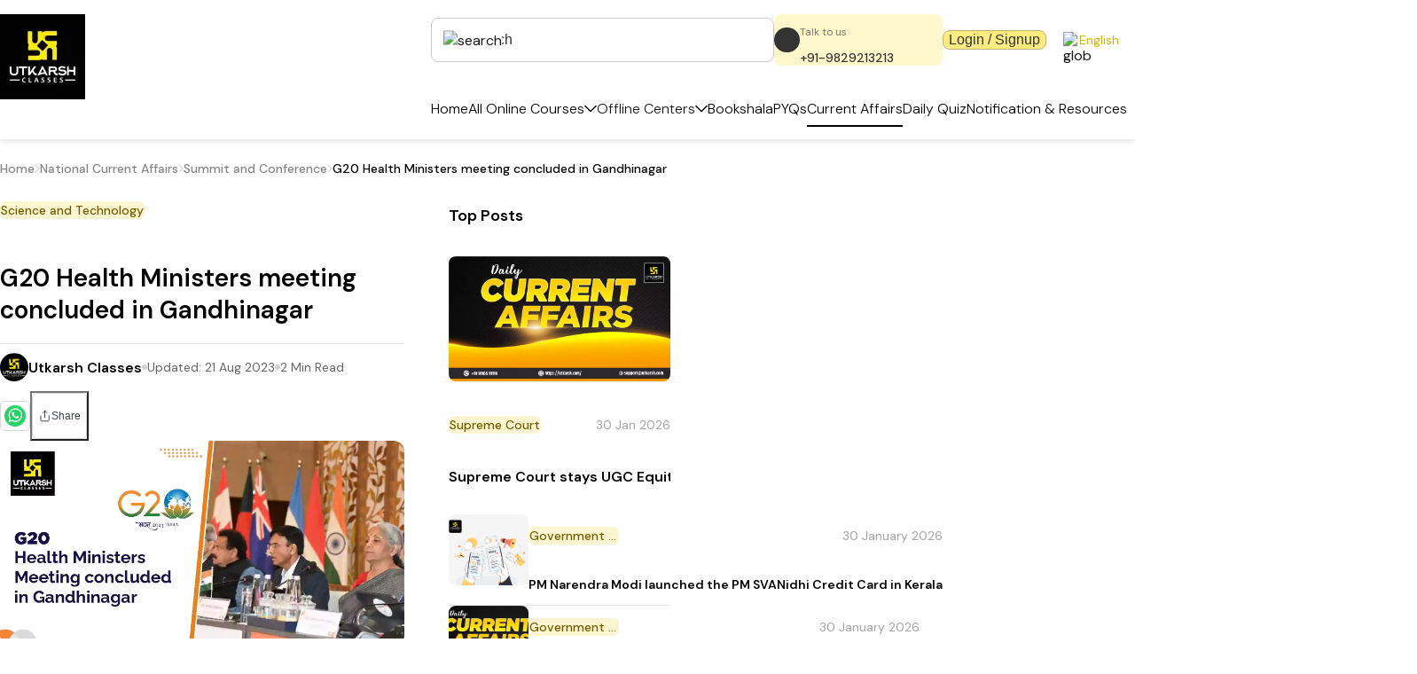

--- FILE ---
content_type: application/javascript; charset=UTF-8
request_url: https://utkarsh.com/_next/static/chunks/0cd612d1898b495f.js
body_size: 10401
content:
(globalThis.TURBOPACK||(globalThis.TURBOPACK=[])).push(["object"==typeof document?document.currentScript:void 0,6368,61849,e=>{"use strict";e.i(47167);var t,r=Symbol.for("immer-nothing"),n=Symbol.for("immer-draftable"),o=Symbol.for("immer-state");function i(e){throw Error(`[Immer] minified error nr: ${e}. Full error at: https://bit.ly/3cXEKWf`)}var a=Object.getPrototypeOf;function u(e){return!!e&&!!e[o]}function c(e){return!!e&&(s(e)||Array.isArray(e)||!!e[n]||!!e.constructor?.[n]||g(e)||b(e))}var l=Object.prototype.constructor.toString();function s(e){if(!e||"object"!=typeof e)return!1;let t=a(e);if(null===t)return!0;let r=Object.hasOwnProperty.call(t,"constructor")&&t.constructor;return r===Object||"function"==typeof r&&Function.toString.call(r)===l}function f(e){return u(e)||i(15,e),e[o].base_}function p(e,t){0===d(e)?Reflect.ownKeys(e).forEach(r=>{t(r,e[r],e)}):e.forEach((r,n)=>t(n,r,e))}function d(e){let t=e[o];return t?t.type_:Array.isArray(e)?1:g(e)?2:3*!!b(e)}function h(e,t){return 2===d(e)?e.has(t):Object.prototype.hasOwnProperty.call(e,t)}function y(e,t){return 2===d(e)?e.get(t):e[t]}function _(e,t,r){let n=d(e);2===n?e.set(t,r):3===n?e.add(r):e[t]=r}function g(e){return e instanceof Map}function b(e){return e instanceof Set}function m(e){return e.copy_||e.base_}function w(e,t){if(g(e))return new Map(e);if(b(e))return new Set(e);if(Array.isArray(e))return Array.prototype.slice.call(e);let r=s(e);if(!0!==t&&("class_only"!==t||r)){let t=a(e);return null!==t&&r?{...e}:Object.assign(Object.create(t),e)}{let t=Object.getOwnPropertyDescriptors(e);delete t[o];let r=Reflect.ownKeys(t);for(let n=0;n<r.length;n++){let o=r[n],i=t[o];!1===i.writable&&(i.writable=!0,i.configurable=!0),(i.get||i.set)&&(t[o]={configurable:!0,writable:!0,enumerable:i.enumerable,value:e[o]})}return Object.create(a(e),t)}}function v(e,t=!1){return O(e)||u(e)||!c(e)||(d(e)>1&&(e.set=e.add=e.clear=e.delete=E),Object.freeze(e),t&&Object.entries(e).forEach(([e,t])=>v(t,!0))),e}function E(){i(2)}function O(e){return Object.isFrozen(e)}var j={};function P(e){let t=j[e];return t||i(0,e),t}function S(e,t){t&&(P("Patches"),e.patches_=[],e.inversePatches_=[],e.patchListener_=t)}function A(e){T(e),e.drafts_.forEach(C),e.drafts_=null}function T(e){e===t&&(t=e.parent_)}function R(e){return t={drafts_:[],parent_:t,immer_:e,canAutoFreeze_:!0,unfinalizedDrafts_:0}}function C(e){let t=e[o];0===t.type_||1===t.type_?t.revoke_():t.revoked_=!0}function D(e,t){t.unfinalizedDrafts_=t.drafts_.length;let n=t.drafts_[0];return void 0!==e&&e!==n?(n[o].modified_&&(A(t),i(4)),c(e)&&(e=k(t,e),t.parent_||M(t,e)),t.patches_&&P("Patches").generateReplacementPatches_(n[o].base_,e,t.patches_,t.inversePatches_)):e=k(t,n,[]),A(t),t.patches_&&t.patchListener_(t.patches_,t.inversePatches_),e!==r?e:void 0}function k(e,t,r){if(O(t))return t;let n=t[o];if(!n)return p(t,(o,i)=>x(e,n,t,o,i,r)),t;if(n.scope_!==e)return t;if(!n.modified_)return M(e,n.base_,!0),n.base_;if(!n.finalized_){n.finalized_=!0,n.scope_.unfinalizedDrafts_--;let t=n.copy_,o=t,i=!1;3===n.type_&&(o=new Set(t),t.clear(),i=!0),p(o,(o,a)=>x(e,n,t,o,a,r,i)),M(e,t,!1),r&&e.patches_&&P("Patches").generatePatches_(n,r,e.patches_,e.inversePatches_)}return n.copy_}function x(e,t,r,n,o,i,a){if(u(o)){let a=k(e,o,i&&t&&3!==t.type_&&!h(t.assigned_,n)?i.concat(n):void 0);if(_(r,n,a),!u(a))return;e.canAutoFreeze_=!1}else a&&r.add(o);if(c(o)&&!O(o)){if(!e.immer_.autoFreeze_&&e.unfinalizedDrafts_<1)return;k(e,o),(!t||!t.scope_.parent_)&&"symbol"!=typeof n&&Object.prototype.propertyIsEnumerable.call(r,n)&&M(e,o)}}function M(e,t,r=!1){!e.parent_&&e.immer_.autoFreeze_&&e.canAutoFreeze_&&v(t,r)}var N={get(e,t){if(t===o)return e;let r=m(e);if(!h(r,t)){var n;let o;return n=e,(o=W(r,t))?"value"in o?o.value:o.get?.call(n.draft_):void 0}let i=r[t];return e.finalized_||!c(i)?i:i===I(e.base_,t)?($(e),e.copy_[t]=K(i,e)):i},has:(e,t)=>t in m(e),ownKeys:e=>Reflect.ownKeys(m(e)),set(e,t,r){let n=W(m(e),t);if(n?.set)return n.set.call(e.draft_,r),!0;if(!e.modified_){let n=I(m(e),t),i=n?.[o];if(i&&i.base_===r)return e.copy_[t]=r,e.assigned_[t]=!1,!0;if((r===n?0!==r||1/r==1/n:r!=r&&n!=n)&&(void 0!==r||h(e.base_,t)))return!0;$(e),F(e)}return!!(e.copy_[t]===r&&(void 0!==r||t in e.copy_)||Number.isNaN(r)&&Number.isNaN(e.copy_[t]))||(e.copy_[t]=r,e.assigned_[t]=!0,!0)},deleteProperty:(e,t)=>(void 0!==I(e.base_,t)||t in e.base_?(e.assigned_[t]=!1,$(e),F(e)):delete e.assigned_[t],e.copy_&&delete e.copy_[t],!0),getOwnPropertyDescriptor(e,t){let r=m(e),n=Reflect.getOwnPropertyDescriptor(r,t);return n?{writable:!0,configurable:1!==e.type_||"length"!==t,enumerable:n.enumerable,value:r[t]}:n},defineProperty(){i(11)},getPrototypeOf:e=>a(e.base_),setPrototypeOf(){i(12)}},z={};function I(e,t){let r=e[o];return(r?m(r):e)[t]}function W(e,t){if(!(t in e))return;let r=a(e);for(;r;){let e=Object.getOwnPropertyDescriptor(r,t);if(e)return e;r=a(r)}}function F(e){!e.modified_&&(e.modified_=!0,e.parent_&&F(e.parent_))}function $(e){e.copy_||(e.copy_=w(e.base_,e.scope_.immer_.useStrictShallowCopy_))}function K(e,r){let n=g(e)?P("MapSet").proxyMap_(e,r):b(e)?P("MapSet").proxySet_(e,r):function(e,r){let n=Array.isArray(e),o={type_:+!!n,scope_:r?r.scope_:t,modified_:!1,finalized_:!1,assigned_:{},parent_:r,base_:e,draft_:null,copy_:null,revoke_:null,isManual_:!1},i=o,a=N;n&&(i=[o],a=z);let{revoke:u,proxy:c}=Proxy.revocable(i,a);return o.draft_=c,o.revoke_=u,c}(e,r);return(r?r.scope_:t).drafts_.push(n),n}function U(e){return u(e)||i(10,e),function e(t){let r;if(!c(t)||O(t))return t;let n=t[o];if(n){if(!n.modified_)return n.base_;n.finalized_=!0,r=w(t,n.scope_.immer_.useStrictShallowCopy_)}else r=w(t,!0);return p(r,(t,n)=>{_(r,t,e(n))}),n&&(n.finalized_=!1),r}(e)}function L(){let e="replace",t="remove";function o(e){if(!c(e))return e;if(Array.isArray(e))return e.map(o);if(g(e))return new Map(Array.from(e.entries()).map(([e,t])=>[e,o(t)]));if(b(e))return new Set(Array.from(e).map(o));let t=Object.create(a(e));for(let r in e)t[r]=o(e[r]);return h(e,n)&&(t[n]=e[n]),t}function l(e){return u(e)?o(e):e}j.Patches||(j.Patches={applyPatches_:function(r,n){return n.forEach(n=>{let{path:a,op:u}=n,c=r;for(let e=0;e<a.length-1;e++){let t=d(c),r=a[e];"string"!=typeof r&&"number"!=typeof r&&(r=""+r),(0===t||1===t)&&("__proto__"===r||"constructor"===r)&&i(19),"function"==typeof c&&"prototype"===r&&i(19),"object"!=typeof(c=y(c,r))&&i(18,a.join("/"))}let l=d(c),s=o(n.value),f=a[a.length-1];switch(u){case e:switch(l){case 2:return c.set(f,s);case 3:i(16);default:return c[f]=s}case"add":switch(l){case 1:return"-"===f?c.push(s):c.splice(f,0,s);case 2:return c.set(f,s);case 3:return c.add(s);default:return c[f]=s}case t:switch(l){case 1:return c.splice(f,1);case 2:return c.delete(f);case 3:return c.delete(n.value);default:return delete c[f]}default:i(17,u)}}),r},generatePatches_:function(r,n,o,i){switch(r.type_){case 0:case 2:return function(r,n,o,i){let{base_:a,copy_:u}=r;p(r.assigned_,(r,c)=>{let s=y(a,r),f=y(u,r),p=c?h(a,r)?e:"add":t;if(s===f&&p===e)return;let d=n.concat(r);o.push(p===t?{op:p,path:d}:{op:p,path:d,value:f}),i.push("add"===p?{op:t,path:d}:p===t?{op:"add",path:d,value:l(s)}:{op:e,path:d,value:l(s)})})}(r,n,o,i);case 1:return function(r,n,o,i){let{base_:a,assigned_:u}=r,c=r.copy_;c.length<a.length&&([a,c]=[c,a],[o,i]=[i,o]);for(let t=0;t<a.length;t++)if(u[t]&&c[t]!==a[t]){let r=n.concat([t]);o.push({op:e,path:r,value:l(c[t])}),i.push({op:e,path:r,value:l(a[t])})}for(let e=a.length;e<c.length;e++){let t=n.concat([e]);o.push({op:"add",path:t,value:l(c[e])})}for(let e=c.length-1;a.length<=e;--e){let r=n.concat([e]);i.push({op:t,path:r})}}(r,n,o,i);case 3:return function(e,r,n,o){let{base_:i,copy_:a}=e,u=0;i.forEach(e=>{if(!a.has(e)){let i=r.concat([u]);n.push({op:t,path:i,value:e}),o.unshift({op:"add",path:i,value:e})}u++}),u=0,a.forEach(e=>{if(!i.has(e)){let i=r.concat([u]);n.push({op:"add",path:i,value:e}),o.unshift({op:t,path:i,value:e})}u++})}(r,n,o,i)}},generateReplacementPatches_:function(t,n,o,i){o.push({op:e,path:[],value:n===r?void 0:n}),i.push({op:e,path:[],value:t})}})}p(N,(e,t)=>{z[e]=function(){return arguments[0]=arguments[0][0],t.apply(this,arguments)}}),z.deleteProperty=function(e,t){return z.set.call(this,e,t,void 0)},z.set=function(e,t,r){return N.set.call(this,e[0],t,r,e[0])};var q=new class{constructor(e){this.autoFreeze_=!0,this.useStrictShallowCopy_=!1,this.produce=(e,t,n)=>{let o;if("function"==typeof e&&"function"!=typeof t){let r=t;t=e;let n=this;return function(e=r,...o){return n.produce(e,e=>t.call(this,e,...o))}}if("function"!=typeof t&&i(6),void 0!==n&&"function"!=typeof n&&i(7),c(e)){let r=R(this),i=K(e,void 0),a=!0;try{o=t(i),a=!1}finally{a?A(r):T(r)}return S(r,n),D(o,r)}if(e&&"object"==typeof e)i(1,e);else{if(void 0===(o=t(e))&&(o=e),o===r&&(o=void 0),this.autoFreeze_&&v(o,!0),n){let t=[],r=[];P("Patches").generateReplacementPatches_(e,o,t,r),n(t,r)}return o}},this.produceWithPatches=(e,t)=>{let r,n;return"function"==typeof e?(t,...r)=>this.produceWithPatches(t,t=>e(t,...r)):[this.produce(e,t,(e,t)=>{r=e,n=t}),r,n]},"boolean"==typeof e?.autoFreeze&&this.setAutoFreeze(e.autoFreeze),"boolean"==typeof e?.useStrictShallowCopy&&this.setUseStrictShallowCopy(e.useStrictShallowCopy)}createDraft(e){c(e)||i(8),u(e)&&(e=U(e));let t=R(this),r=K(e,void 0);return r[o].isManual_=!0,T(t),r}finishDraft(e,t){let r=e&&e[o];r&&r.isManual_||i(9);let{scope_:n}=r;return S(n,t),D(void 0,n)}setAutoFreeze(e){this.autoFreeze_=e}setUseStrictShallowCopy(e){this.useStrictShallowCopy_=e}applyPatches(e,t){let r;for(r=t.length-1;r>=0;r--){let n=t[r];if(0===n.path.length&&"replace"===n.op){e=n.value;break}}r>-1&&(t=t.slice(r+1));let n=P("Patches").applyPatches_;return u(e)?n(e,t):this.produce(e,e=>n(e,t))}},V=q.produce,X=q.produceWithPatches.bind(q);q.setAutoFreeze.bind(q),q.setUseStrictShallowCopy.bind(q);var B=q.applyPatches.bind(q);q.createDraft.bind(q),q.finishDraft.bind(q),e.s(["applyPatches",()=>B,"current",()=>U,"enablePatches",()=>L,"freeze",()=>v,"isDraft",()=>u,"isDraftable",()=>c,"original",()=>f,"produce",()=>V,"produceWithPatches",()=>X],6368);var G=Symbol("NOT_FOUND"),H=e=>Array.isArray(e)?e:[e],J=0,Q=class{revision=J;_value;_lastValue;_isEqual=Y;constructor(e,t=Y){this._value=this._lastValue=e,this._isEqual=t}get value(){return this._value}set value(e){this.value!==e&&(this._value=e,this.revision=++J)}};function Y(e,t){return e===t}function Z(e){return e instanceof Q||console.warn("Not a valid cell! ",e),e.value}var ee=(e,t)=>!1;function et(){return function(e,t=Y){return new Q(null,t)}(0,ee)}var er=e=>{let t=e.collectionTag;null===t&&(t=e.collectionTag=et()),Z(t)};Symbol();var en=0,eo=Object.getPrototypeOf({}),ei=class{constructor(e){this.value=e,this.value=e,this.tag.value=e}proxy=new Proxy(this,ea);tag=et();tags={};children={};collectionTag=null;id=en++},ea={get:(e,t)=>(function(){let{value:r}=e,n=Reflect.get(r,t);if("symbol"==typeof t||t in eo)return n;if("object"==typeof n&&null!==n){var o;let r=e.children[t];return void 0===r&&(r=e.children[t]=Array.isArray(o=n)?new eu(o):new ei(o)),r.tag&&Z(r.tag),r.proxy}{let r=e.tags[t];return void 0===r&&((r=e.tags[t]=et()).value=n),Z(r),n}})(),ownKeys:e=>(er(e),Reflect.ownKeys(e.value)),getOwnPropertyDescriptor:(e,t)=>Reflect.getOwnPropertyDescriptor(e.value,t),has:(e,t)=>Reflect.has(e.value,t)},eu=class{constructor(e){this.value=e,this.value=e,this.tag.value=e}proxy=new Proxy([this],ec);tag=et();tags={};children={};collectionTag=null;id=en++},ec={get:([e],t)=>("length"===t&&er(e),ea.get(e,t)),ownKeys:([e])=>ea.ownKeys(e),getOwnPropertyDescriptor:([e],t)=>ea.getOwnPropertyDescriptor(e,t),has:([e],t)=>ea.has(e,t)},el=(e,t)=>e===t;function es(e,t){let r,{equalityCheck:n=el,maxSize:o=1,resultEqualityCheck:i}="object"==typeof t?t:{equalityCheck:t},a=function(e,t){if(null===e||null===t||e.length!==t.length)return!1;let{length:r}=e;for(let o=0;o<r;o++)if(!n(e[o],t[o]))return!1;return!0},u=0,c=o<=1?{get:e=>r&&a(r.key,e)?r.value:G,put(e,t){r={key:e,value:t}},getEntries:()=>r?[r]:[],clear(){r=void 0}}:function(e,t){let r=[];function n(e){let n=r.findIndex(r=>t(e,r.key));if(n>-1){let e=r[n];return n>0&&(r.splice(n,1),r.unshift(e)),e.value}return G}return{get:n,put:function(t,o){n(t)===G&&(r.unshift({key:t,value:o}),r.length>e&&r.pop())},getEntries:function(){return r},clear:function(){r=[]}}}(o,a);function l(){let t=c.get(arguments);if(t===G){if(t=e.apply(null,arguments),u++,i){let e=c.getEntries().find(e=>i(e.value,t));e&&(t=e.value,0!==u&&u--)}c.put(arguments,t)}return t}return l.clearCache=()=>{c.clear(),l.resetResultsCount()},l.resultsCount=()=>u,l.resetResultsCount=()=>{u=0},l}var ef="undefined"!=typeof WeakRef?WeakRef:class{constructor(e){this.value=e}deref(){return this.value}};function ep(){return{s:0,v:void 0,o:null,p:null}}function ed(e,t={}){let r,n=ep(),{resultEqualityCheck:o}=t,i=0;function a(){let t,a=n,{length:u}=arguments;for(let e=0;e<u;e++){let t=arguments[e];if("function"==typeof t||"object"==typeof t&&null!==t){let e=a.o;null===e&&(a.o=e=new WeakMap);let r=e.get(t);void 0===r?(a=ep(),e.set(t,a)):a=r}else{let e=a.p;null===e&&(a.p=e=new Map);let r=e.get(t);void 0===r?(a=ep(),e.set(t,a)):a=r}}let c=a;if(1===a.s)t=a.v;else if(t=e.apply(null,arguments),i++,o){let e=r?.deref?.()??r;null!=e&&o(e,t)&&(t=e,0!==i&&i--),r="object"==typeof t&&null!==t||"function"==typeof t?new ef(t):t}return c.s=1,c.v=t,t}return a.clearCache=()=>{n=ep(),a.resetResultsCount()},a.resultsCount=()=>i,a.resetResultsCount=()=>{i=0},a}function eh(e,...t){let r="function"==typeof e?{memoize:e,memoizeOptions:t}:e,n=(...e)=>{let t,n,o=0,i=0,a={},u=e.pop();"object"==typeof u&&(a=u,u=e.pop()),function(e,t=`expected a function, instead received ${typeof e}`){if("function"!=typeof e)throw TypeError(t)}(u,`createSelector expects an output function after the inputs, but received: [${typeof u}]`);let{memoize:c,memoizeOptions:l=[],argsMemoize:s=ed,argsMemoizeOptions:f=[],devModeChecks:p={}}={...r,...a},d=H(l),h=H(f),y=(!function(e,t="expected all items to be functions, instead received the following types: "){if(!e.every(e=>"function"==typeof e)){let r=e.map(e=>"function"==typeof e?`function ${e.name||"unnamed"}()`:typeof e).join(", ");throw TypeError(`${t}[${r}]`)}}(t=Array.isArray(e[0])?e[0]:e,"createSelector expects all input-selectors to be functions, but received the following types: "),t),_=c(function(){return o++,u.apply(null,arguments)},...d);return Object.assign(s(function(){i++;let e=function(e,t){let r=[],{length:n}=e;for(let o=0;o<n;o++)r.push(e[o].apply(null,t));return r}(y,arguments);return n=_.apply(null,e)},...h),{resultFunc:u,memoizedResultFunc:_,dependencies:y,dependencyRecomputations:()=>i,resetDependencyRecomputations:()=>{i=0},lastResult:()=>n,recomputations:()=>o,resetRecomputations:()=>{o=0},memoize:c,argsMemoize:s})};return Object.assign(n,{withTypes:()=>n}),n}var ey=eh(ed),e_=Object.assign((e,t=ey)=>{!function(e,t=`expected an object, instead received ${typeof e}`){if("object"!=typeof e)throw TypeError(t)}(e,`createStructuredSelector expects first argument to be an object where each property is a selector, instead received a ${typeof e}`);let r=Object.keys(e);return t(r.map(t=>e[t]),(...e)=>e.reduce((e,t,n)=>(e[r[n]]=t,e),{}))},{withTypes:()=>e_});e.s(["createSelector",()=>ey,"createSelectorCreator",()=>eh,"lruMemoize",()=>es,"weakMapMemoize",()=>ed],61849)},8158,e=>{"use strict";function t(e){return`Minified Redux error #${e}; visit https://redux.js.org/Errors?code=${e} for the full message or use the non-minified dev environment for full errors. `}var r="function"==typeof Symbol&&Symbol.observable||"@@observable",n=()=>Math.random().toString(36).substring(7).split("").join("."),o={INIT:`@@redux/INIT${n()}`,REPLACE:`@@redux/REPLACE${n()}`,PROBE_UNKNOWN_ACTION:()=>`@@redux/PROBE_UNKNOWN_ACTION${n()}`};function i(e){if("object"!=typeof e||null===e)return!1;let t=e;for(;null!==Object.getPrototypeOf(t);)t=Object.getPrototypeOf(t);return Object.getPrototypeOf(e)===t||null===Object.getPrototypeOf(e)}function a(e,n,u){if("function"!=typeof e)throw Error(t(2));if("function"==typeof n&&"function"==typeof u||"function"==typeof u&&"function"==typeof arguments[3])throw Error(t(0));if("function"==typeof n&&void 0===u&&(u=n,n=void 0),void 0!==u){if("function"!=typeof u)throw Error(t(1));return u(a)(e,n)}let c=e,l=n,s=new Map,f=s,p=0,d=!1;function h(){f===s&&(f=new Map,s.forEach((e,t)=>{f.set(t,e)}))}function y(){if(d)throw Error(t(3));return l}function _(e){if("function"!=typeof e)throw Error(t(4));if(d)throw Error(t(5));let r=!0;h();let n=p++;return f.set(n,e),function(){if(r){if(d)throw Error(t(6));r=!1,h(),f.delete(n),s=null}}}function g(e){if(!i(e))throw Error(t(7));if(void 0===e.type)throw Error(t(8));if("string"!=typeof e.type)throw Error(t(17));if(d)throw Error(t(9));try{d=!0,l=c(l,e)}finally{d=!1}return(s=f).forEach(e=>{e()}),e}return g({type:o.INIT}),{dispatch:g,subscribe:_,getState:y,replaceReducer:function(e){if("function"!=typeof e)throw Error(t(10));c=e,g({type:o.REPLACE})},[r]:function(){return{subscribe(e){if("object"!=typeof e||null===e)throw Error(t(11));function r(){e.next&&e.next(y())}return r(),{unsubscribe:_(r)}},[r](){return this}}}}}function u(e){let r,n=Object.keys(e),i={};for(let t=0;t<n.length;t++){let r=n[t];"function"==typeof e[r]&&(i[r]=e[r])}let a=Object.keys(i);try{Object.keys(i).forEach(e=>{let r=i[e];if(void 0===r(void 0,{type:o.INIT}))throw Error(t(12));if(void 0===r(void 0,{type:o.PROBE_UNKNOWN_ACTION()}))throw Error(t(13))})}catch(e){r=e}return function(e={},n){if(r)throw r;let o=!1,u={};for(let r=0;r<a.length;r++){let c=a[r],l=i[c],s=e[c],f=l(s,n);if(void 0===f)throw n&&n.type,Error(t(14));u[c]=f,o=o||f!==s}return(o=o||a.length!==Object.keys(e).length)?u:e}}function c(...e){return 0===e.length?e=>e:1===e.length?e[0]:e.reduce((e,t)=>(...r)=>e(t(...r)))}function l(...e){return r=>(n,o)=>{let i=r(n,o),a=()=>{throw Error(t(15))},u={getState:i.getState,dispatch:(e,...t)=>a(e,...t)};return a=c(...e.map(e=>e(u)))(i.dispatch),{...i,dispatch:a}}}function s(e){return i(e)&&"type"in e&&"string"==typeof e.type}e.s(["applyMiddleware",()=>l,"combineReducers",()=>u,"compose",()=>c,"createStore",()=>a,"isAction",()=>s,"isPlainObject",()=>i])},64645,e=>{"use strict";e.i(47167);var t,r=e.i(6368),n=e.i(61849),o=e.i(8158);function i(e){return({dispatch:t,getState:r})=>n=>o=>"function"==typeof o?o(t,r,e):n(o)}var a=i();n.weakMapMemoize;var u="undefined"!=typeof window&&window.__REDUX_DEVTOOLS_EXTENSION_COMPOSE__?window.__REDUX_DEVTOOLS_EXTENSION_COMPOSE__:function(){if(0!=arguments.length)return"object"==typeof arguments[0]?o.compose:o.compose.apply(null,arguments)};function c(e,t){function r(...n){if(t){let r=t(...n);if(!r)throw Error(F(0));return{type:e,payload:r.payload,..."meta"in r&&{meta:r.meta},..."error"in r&&{error:r.error}}}return{type:e,payload:n[0]}}return r.toString=()=>`${e}`,r.type=e,r.match=t=>(0,o.isAction)(t)&&t.type===e,r}"undefined"!=typeof window&&window.__REDUX_DEVTOOLS_EXTENSION__&&window.__REDUX_DEVTOOLS_EXTENSION__;var l=class e extends Array{constructor(...t){super(...t),Object.setPrototypeOf(this,e.prototype)}static get[Symbol.species](){return e}concat(...e){return super.concat.apply(this,e)}prepend(...t){return 1===t.length&&Array.isArray(t[0])?new e(...t[0].concat(this)):new e(...t.concat(this))}};function s(e){return(0,r.isDraftable)(e)?(0,r.produce)(e,()=>{}):e}function f(e,t,r){return e.has(t)?e.get(t):e.set(t,r(t)).get(t)}var p="RTK_autoBatch",d=()=>e=>({payload:e,meta:{[p]:!0}}),h=e=>t=>{setTimeout(t,e)};function y(e){let t,r,n,c=function(e){let{thunk:t=!0,immutableCheck:r=!0,serializableCheck:n=!0,actionCreatorCheck:o=!0}=e??{},u=new l;return t&&("boolean"==typeof t?u.push(a):u.push(i(t.extraArgument))),u},{reducer:s,middleware:f,devTools:d=!0,preloadedState:y,enhancers:_}=e||{};if("function"==typeof s)t=s;else if((0,o.isPlainObject)(s))t=(0,o.combineReducers)(s);else throw Error(F(1));r="function"==typeof f?f(c):c();let g=o.compose;d&&(g=u({trace:!1,..."object"==typeof d&&d}));let b=(n=(0,o.applyMiddleware)(...r),function(e){let{autoBatch:t=!0}=e??{},r=new l(n);return t&&r.push(((e={type:"raf"})=>t=>(...r)=>{let n=t(...r),o=!0,i=!1,a=!1,u=new Set,c="tick"===e.type?queueMicrotask:"raf"===e.type?"undefined"!=typeof window&&window.requestAnimationFrame?window.requestAnimationFrame:h(10):"callback"===e.type?e.queueNotification:h(e.timeout),l=()=>{a=!1,i&&(i=!1,u.forEach(e=>e()))};return Object.assign({},n,{subscribe(e){let t=n.subscribe(()=>o&&e());return u.add(e),()=>{t(),u.delete(e)}},dispatch(e){try{return(i=!(o=!e?.meta?.[p]))&&!a&&(a=!0,c(l)),n.dispatch(e)}finally{o=!0}}})})("object"==typeof t?t:void 0)),r}),m=g(..."function"==typeof _?_(b):b());return(0,o.createStore)(t,y,m)}function _(e){let t,r={},n=[],o={addCase(e,t){let n="string"==typeof e?e:e.type;if(!n)throw Error(F(28));if(n in r)throw Error(F(29));return r[n]=t,o},addMatcher:(e,t)=>(n.push({matcher:e,reducer:t}),o),addDefaultCase:e=>(t=e,o)};return e(o),[r,n,t]}var g=(e,t)=>e&&"function"==typeof e.match?e.match(t):e(t);function b(...e){return t=>e.some(e=>g(e,t))}function m(...e){return t=>e.every(e=>g(e,t))}function w(e,t){if(!e||!e.meta)return!1;let r="string"==typeof e.meta.requestId,n=t.indexOf(e.meta.requestStatus)>-1;return r&&n}function v(e){return"function"==typeof e[0]&&"pending"in e[0]&&"fulfilled"in e[0]&&"rejected"in e[0]}function E(...e){return 0===e.length?e=>w(e,["rejected"]):v(e)?b(...e.map(e=>e.rejected)):E()(e[0])}var O=(e=21)=>{let t="",r=e;for(;r--;)t+="ModuleSymbhasOwnPr-0123456789ABCDEFGHNRVfgctiUvz_KqYTJkLxpZXIjQW"[64*Math.random()|0];return t},j=["name","message","stack","code"],P=class{constructor(e,t){this.payload=e,this.meta=t}_type},S=class{constructor(e,t){this.payload=e,this.meta=t}_type},A="External signal was aborted",T=(()=>{function e(e,t,r){let n=c(e+"/fulfilled",(e,t,r,n)=>({payload:e,meta:{...n||{},arg:r,requestId:t,requestStatus:"fulfilled"}})),o=c(e+"/pending",(e,t,r)=>({payload:void 0,meta:{...r||{},arg:t,requestId:e,requestStatus:"pending"}})),i=c(e+"/rejected",(e,t,n,o,i)=>({payload:o,error:(r&&r.serializeError||(e=>{if("object"==typeof e&&null!==e){let t={};for(let r of j)"string"==typeof e[r]&&(t[r]=e[r]);return t}return{message:String(e)}}))(e||"Rejected"),meta:{...i||{},arg:n,requestId:t,rejectedWithValue:!!o,requestStatus:"rejected",aborted:e?.name==="AbortError",condition:e?.name==="ConditionError"}}));return Object.assign(function(e,{signal:a}={}){return(u,c,l)=>{let s,f,p=r?.idGenerator?r.idGenerator(e):O(),d=new AbortController;function h(e){f=e,d.abort()}a&&(a.aborted?h(A):a.addEventListener("abort",()=>h(A),{once:!0}));let y=async function(){let a;try{var y;let i=r?.condition?.(e,{getState:c,extra:l});if(y=i,null!==y&&"object"==typeof y&&"function"==typeof y.then&&(i=await i),!1===i||d.signal.aborted)throw{name:"ConditionError",message:"Aborted due to condition callback returning false."};let _=new Promise((e,t)=>{s=()=>{t({name:"AbortError",message:f||"Aborted"})},d.signal.addEventListener("abort",s)});u(o(p,e,r?.getPendingMeta?.({requestId:p,arg:e},{getState:c,extra:l}))),a=await Promise.race([_,Promise.resolve(t(e,{dispatch:u,getState:c,extra:l,requestId:p,signal:d.signal,abort:h,rejectWithValue:(e,t)=>new P(e,t),fulfillWithValue:(e,t)=>new S(e,t)})).then(t=>{if(t instanceof P)throw t;return t instanceof S?n(t.payload,p,e,t.meta):n(t,p,e)})])}catch(t){a=t instanceof P?i(null,p,e,t.payload,t.meta):i(t,p,e)}finally{s&&d.signal.removeEventListener("abort",s)}return r&&!r.dispatchConditionRejection&&i.match(a)&&a.meta.condition||u(a),a}();return Object.assign(y,{abort:h,requestId:p,arg:e,unwrap:()=>y.then(R)})}},{pending:o,rejected:i,fulfilled:n,settled:b(i,n),typePrefix:e})}return e.withTypes=()=>e,e})();function R(e){if(e.meta&&e.meta.rejectedWithValue)throw e.payload;if(e.error)throw e.error;return e.payload}var C=Symbol.for("rtk-slice-createasyncthunk"),D=((t=D||{}).reducer="reducer",t.reducerWithPrepare="reducerWithPrepare",t.asyncThunk="asyncThunk",t),k=function({creators:e}={}){let t=e?.asyncThunk?.[C];return function(e){let n,{name:o,reducerPath:i=o}=e;if(!o)throw Error(F(11));let a=("function"==typeof e.reducers?e.reducers(function(){function e(e,t){return{_reducerDefinitionType:"asyncThunk",payloadCreator:e,...t}}return e.withTypes=()=>e,{reducer:e=>Object.assign({[e.name]:(...t)=>e(...t)}[e.name],{_reducerDefinitionType:"reducer"}),preparedReducer:(e,t)=>({_reducerDefinitionType:"reducerWithPrepare",prepare:e,reducer:t}),asyncThunk:e}}()):e.reducers)||{},u=Object.keys(a),l={},p={},d={},h=[],y={addCase(e,t){let r="string"==typeof e?e:e.type;if(!r)throw Error(F(12));if(r in p)throw Error(F(13));return p[r]=t,y},addMatcher:(e,t)=>(h.push({matcher:e,reducer:t}),y),exposeAction:(e,t)=>(d[e]=t,y),exposeCaseReducer:(e,t)=>(l[e]=t,y)};function g(){let[t={},n=[],o]="function"==typeof e.extraReducers?_(e.extraReducers):[e.extraReducers],i={...t,...p};return function(e,t){let n,[o,i,a]=_(t);if("function"==typeof e)n=()=>s(e());else{let t=s(e);n=()=>t}function u(e=n(),t){let c=[o[t.type],...i.filter(({matcher:e})=>e(t)).map(({reducer:e})=>e)];return 0===c.filter(e=>!!e).length&&(c=[a]),c.reduce((e,n)=>{if(n)if((0,r.isDraft)(e)){let r=n(e,t);return void 0===r?e:r}else{if((0,r.isDraftable)(e))return(0,r.produce)(e,e=>n(e,t));let o=n(e,t);if(void 0===o){if(null===e)return e;throw Error("A case reducer on a non-draftable value must not return undefined")}return o}return e},e)}return u.getInitialState=n,u}(e.initialState,e=>{for(let t in i)e.addCase(t,i[t]);for(let t of h)e.addMatcher(t.matcher,t.reducer);for(let t of n)e.addMatcher(t.matcher,t.reducer);o&&e.addDefaultCase(o)})}u.forEach(r=>{let n=a[r],i={reducerName:r,type:`${o}/${r}`,createNotation:"function"==typeof e.reducers};"asyncThunk"===n._reducerDefinitionType?function({type:e,reducerName:t},r,n,o){if(!o)throw Error(F(18));let{payloadCreator:i,fulfilled:a,pending:u,rejected:c,settled:l,options:s}=r,f=o(e,i,s);n.exposeAction(t,f),a&&n.addCase(f.fulfilled,a),u&&n.addCase(f.pending,u),c&&n.addCase(f.rejected,c),l&&n.addMatcher(f.settled,l),n.exposeCaseReducer(t,{fulfilled:a||x,pending:u||x,rejected:c||x,settled:l||x})}(i,n,y,t):function({type:e,reducerName:t,createNotation:r},n,o){let i,a;if("reducer"in n){if(r&&"reducerWithPrepare"!==n._reducerDefinitionType)throw Error(F(17));i=n.reducer,a=n.prepare}else i=n;o.addCase(e,i).exposeCaseReducer(t,i).exposeAction(t,a?c(e,a):c(e))}(i,n,y)});let b=e=>e,m=new Map;function w(e,t){return n||(n=g()),n(e,t)}function v(){return n||(n=g()),n.getInitialState()}function E(t,r=!1){function n(e){let n=e[t];return void 0===n&&r&&(n=v()),n}function o(t=b){let n=f(m,r,()=>new WeakMap);return f(n,t,()=>{let n={};for(let[o,i]of Object.entries(e.selectors??{}))n[o]=function(e,t,r,n){function o(i,...a){let u=t(i);return void 0===u&&n&&(u=r()),e(u,...a)}return o.unwrapped=e,o}(i,t,v,r);return n})}return{reducerPath:t,getSelectors:o,get selectors(){return o(n)},selectSlice:n}}let O={name:o,reducer:w,actions:d,caseReducers:l,getInitialState:v,...E(i),injectInto(e,{reducerPath:t,...r}={}){let n=t??i;return e.inject({reducerPath:n,reducer:w},r),{...O,...E(n,!0)}}};return O}}();function x(){}r.isDraft;var{assign:M}=Object,N="listenerMiddleware",z=M(e=>{let{type:t,predicate:r,effect:n}=(e=>{let{type:t,actionCreator:r,matcher:n,predicate:o,effect:i}=e;if(t)o=c(t).match;else if(r)t=r.type,o=r.match;else if(n)o=n;else if(o);else throw Error(F(21));if("function"!=typeof i)throw TypeError(F(32));return{predicate:o,type:t,effect:i}})(e);return{id:O(),effect:n,type:t,predicate:r,pending:new Set,unsubscribe:()=>{throw Error(F(22))}}},{withTypes:()=>z}),I=M(c(`${N}/add`),{withTypes:()=>I}),W=M(c(`${N}/remove`),{withTypes:()=>W});function F(e){return`Minified Redux Toolkit error #${e}; visit https://redux-toolkit.js.org/Errors?code=${e} for the full message or use the non-minified dev environment for full errors. `}Symbol.for("rtk-state-proxy-original"),e.s(["SHOULD_AUTOBATCH",()=>p,"configureStore",()=>y,"createAction",()=>c,"createAsyncThunk",()=>T,"createSlice",()=>k,"formatProdErrorMessage",()=>F,"isAllOf",()=>m,"isAnyOf",()=>b,"isAsyncThunkAction",()=>function e(...t){return 0===t.length?e=>w(e,["pending","fulfilled","rejected"]):v(t)?b(...t.flatMap(e=>[e.pending,e.rejected,e.fulfilled])):e()(t[0])},"isFulfilled",()=>function e(...t){return 0===t.length?e=>w(e,["fulfilled"]):v(t)?b(...t.map(e=>e.fulfilled)):e()(t[0])},"isPending",()=>function e(...t){return 0===t.length?e=>w(e,["pending"]):v(t)?b(...t.map(e=>e.pending)):e()(t[0])},"isRejected",()=>E,"isRejectedWithValue",()=>function e(...t){let r=e=>e&&e.meta&&e.meta.rejectedWithValue;return 0===t.length||v(t)?m(E(...t),r):e()(t[0])},"nanoid",()=>O,"prepareAutoBatched",()=>d],64645)}]);

--- FILE ---
content_type: application/javascript; charset=UTF-8
request_url: https://utkarsh.com/_next/static/chunks/a41131748a751308.js
body_size: 9282
content:
(globalThis.TURBOPACK||(globalThis.TURBOPACK=[])).push(["object"==typeof document?document.currentScript:void 0,3382,e=>{"use strict";var t=e.i(43476),o=e.i(71645),i=e.i(99753);let n=(0,o.forwardRef)(function(e,o){return(0,t.jsx)(i.Button,{px:"0",py:"0",_icon:{fontSize:"1.2em"},ref:o,...e})});var r=e.i(53070);let a=o.forwardRef(function(e,o){var i,a;return(0,t.jsx)(n,{variant:"ghost","aria-label":"Close",ref:o,...e,children:(i=e.children,a=()=>(0,t.jsx)(r.LuX,{}),null!=i?i:a())})});e.s(["CloseButton",0,a],3382)},54613,e=>{"use strict";var t=e.i(43476);e.s([],91896),e.i(91896);var o=e.i(28894),i=e.i(36448),n=e.i(71645),r=e.i(89309),a=e.i(11011);let{withRootProvider:l,withContext:s,useStyles:d,PropsProvider:c}=(0,r.createSlotRecipeContext)({key:"dialog"}),u=l(o.Dialog.RootProvider,{defaultProps:{unmountOnExit:!0,lazyMount:!0}}),p=l(o.Dialog.Root,{defaultProps:{unmountOnExit:!0,lazyMount:!0}}),g=s(o.Dialog.Trigger,"trigger",{forwardAsChild:!0}),v=s(o.Dialog.Positioner,"positioner",{forwardAsChild:!0}),f=s(o.Dialog.Content,"content",{forwardAsChild:!0}),h=s(o.Dialog.Description,"description",{forwardAsChild:!0}),y=s(o.Dialog.Title,"title",{forwardAsChild:!0}),b=s(o.Dialog.CloseTrigger,"closeTrigger",{forwardAsChild:!0}),m=(0,n.forwardRef)(function(e,o){let n=(0,i.useDialogContext)();return(0,t.jsx)(a.chakra.button,{...e,ref:o,onClick:()=>n.setOpen(!1)})}),k=s(o.Dialog.Backdrop,"backdrop",{forwardAsChild:!0}),C=s("div","body"),E=s("div","footer"),O=s("div","header"),P=o.Dialog.Context;e.s(["ActionTrigger",()=>m,"Backdrop",()=>k,"Body",()=>C,"CloseTrigger",()=>b,"Content",()=>f,"Context",()=>P,"Description",()=>h,"Footer",()=>E,"Header",()=>O,"Positioner",()=>v,"PropsProvider",()=>c,"Root",()=>p,"RootProvider",()=>u,"Title",()=>y,"Trigger",()=>g],78446);var T=e.i(78446),T=T,w=e.i(97905),V=e.i(3382);let S=n.forwardRef(function(e,o){let{children:i,portalled:n=!0,portalRef:r,backdrop:a=!0,...l}=e;return(0,t.jsxs)(w.Portal,{disabled:!n,container:r,children:[a&&(0,t.jsx)(T.Backdrop,{}),(0,t.jsx)(T.Positioner,{children:(0,t.jsx)(T.Content,{ref:o,...l,asChild:!1,children:i})})]})}),D=n.forwardRef(function(e,o){return(0,t.jsx)(T.CloseTrigger,{position:"absolute",top:"2",insetEnd:"2",...e,asChild:!0,children:(0,t.jsx)(V.CloseButton,{size:"sm",ref:o,children:e.children})})}),A=T.Root;T.Footer;let x=T.Header,I=T.Body;T.Backdrop,T.Title,T.Description,T.Trigger,T.ActionTrigger,e.s(["DialogBody",0,I,"DialogCloseTrigger",0,D,"DialogContent",0,S,"DialogHeader",0,x,"DialogRoot",0,A],54613)},99451,e=>{"use strict";var t=e.i(50377),o=new Set(["checkbox","radio","range","color","file","image","button","submit","reset"]),i=null,n=new Set,r=new Map,a=!1,l=!1,s={Tab:!0,Escape:!0};function d(e,t){for(let o of n)o(e,t)}function c(e){a=!0,e.metaKey||!(0,t.isMac)()&&e.altKey||e.ctrlKey||"Control"===e.key||"Shift"===e.key||"Meta"===e.key||(i="keyboard",d("keyboard",e))}function u(e){i="pointer",("mousedown"===e.type||"pointerdown"===e.type)&&(a=!0,d("pointer",e))}function p(e){(0===e.mozInputSource&&e.isTrusted||0===e.detail&&!e.pointerType)&&(a=!0,i="virtual")}function g(e){let o=(0,t.getEventTarget)(e);o!==(0,t.getWindow)(o)&&o!==(0,t.getDocument)(o)&&(a||l||(i="virtual",d("virtual",e)),a=!1,l=!1)}function v(){a=!1,l=!0}function f(){return"keyboard"===i}function h(e={}){let{isTextInput:l,autoFocus:y,onChange:b,root:m}=e;!function(e){if("undefined"==typeof window||r.get((0,t.getWindow)(e)))return;let o=(0,t.getWindow)(e),n=(0,t.getDocument)(e),l=o.HTMLElement.prototype.focus;o.HTMLElement.prototype.focus=function(){i="virtual",d("virtual",null),a=!0,l.apply(this,arguments)},n.addEventListener("keydown",c,!0),n.addEventListener("keyup",c,!0),n.addEventListener("click",p,!0),o.addEventListener("focus",g,!0),o.addEventListener("blur",v,!1),void 0!==o.PointerEvent?(n.addEventListener("pointerdown",u,!0),n.addEventListener("pointermove",u,!0),n.addEventListener("pointerup",u,!0)):(n.addEventListener("mousedown",u,!0),n.addEventListener("mousemove",u,!0),n.addEventListener("mouseup",u,!0)),o.addEventListener("beforeunload",()=>{var o;let i,n;o=e,i=(0,t.getWindow)(o),n=(0,t.getDocument)(o),r.has(i)&&(i.HTMLElement.prototype.focus=r.get(i).focus,n.removeEventListener("keydown",c,!0),n.removeEventListener("keyup",c,!0),n.removeEventListener("click",p,!0),i.removeEventListener("focus",g,!0),i.removeEventListener("blur",v,!1),void 0!==i.PointerEvent?(n.removeEventListener("pointerdown",u,!0),n.removeEventListener("pointermove",u,!0),n.removeEventListener("pointerup",u,!0)):(n.removeEventListener("mousedown",u,!0),n.removeEventListener("mousemove",u,!0),n.removeEventListener("mouseup",u,!0)),r.delete(i))},{once:!0}),r.set(o,{focus:l})}(m),b?.({isFocusVisible:y||f(),modality:i});let k=(e,i)=>{var n;let r,a;n=!!l,r=i?(0,t.getEventTarget)(i):null,a=(0,t.getWindow)(r),(n=n||r instanceof a.HTMLInputElement&&!o.has(r?.type)||r instanceof a.HTMLTextAreaElement||r instanceof a.HTMLElement&&r.isContentEditable)&&"keyboard"===e&&i instanceof a.KeyboardEvent&&!Reflect.has(s,i.key)||b?.({isFocusVisible:f(),modality:e})};return n.add(k),()=>{n.delete(k)}}e.s(["isFocusVisible",()=>f,"trackFocusVisible",()=>h])},45019,e=>{"use strict";var t,o=e.i(56364),i=e.i(50377),n=e.i(99451),r=e.i(11899),a=new Map,l=e=>e.getBoundingClientRect(),s=(e,t)=>e.width===t.width&&e.height===t.height,d=(e,t)=>e.top===t.top&&e.left===t.left,c=(e,t)=>s(e,t)&&d(e,t),u=e.i(18991),p=e.i(78445),g=(0,o.createAnatomy)("radio-group").parts("root","label","item","itemText","itemControl","indicator"),v=g.build(),f=e=>e.ids?.root??`radio-group:${e.id}`,h=e=>e.ids?.label??`radio-group:${e.id}:label`,y=(e,t)=>e.ids?.item?.(t)??`radio-group:${e.id}:radio:${t}`,b=(e,t)=>e.ids?.itemHiddenInput?.(t)??`radio-group:${e.id}:radio:input:${t}`,m=e=>e.ids?.indicator??`radio-group:${e.id}:indicator`,k=e=>e.getById(f(e)),C=e=>{let t=CSS.escape(f(e)),o=`input[type=radio][data-ownedby='${t}']:not([disabled])`;return(0,i.queryAll)(k(e),o)};function E(e,t){let{context:o,send:r,computed:a,prop:l,scope:s}=e,d=a("isDisabled"),c=l("readOnly");function u(e){return{invalid:!!e.invalid,disabled:!!e.disabled||d,checked:o.get("value")===e.value,focused:o.get("focusedValue")===e.value,hovered:o.get("hoveredValue")===e.value,active:o.get("activeValue")===e.value}}function p(e){let t=u(e);return{"data-focus":(0,i.dataAttr)(t.focused),"data-focus-visible":(0,i.dataAttr)(t.focused&&o.get("focusVisible")),"data-disabled":(0,i.dataAttr)(t.disabled),"data-readonly":(0,i.dataAttr)(c),"data-state":t.checked?"checked":"unchecked","data-hover":(0,i.dataAttr)(t.hovered),"data-invalid":(0,i.dataAttr)(t.invalid),"data-orientation":l("orientation"),"data-ssr":(0,i.dataAttr)(o.get("ssr"))}}let g=()=>{let e=k(s)?.querySelector("input:not(:disabled):checked");if(e)return void e.focus();let t=k(s)?.querySelector("input:not(:disabled)");t?.focus()};return{focus:g,value:o.get("value"),setValue(e){r({type:"SET_VALUE",value:e,isTrusted:!1})},clearValue(){r({type:"SET_VALUE",value:null,isTrusted:!1})},getRootProps:()=>t.element({...v.root.attrs,role:"radiogroup",id:f(s),"aria-labelledby":h(s),"data-orientation":l("orientation"),"data-disabled":(0,i.dataAttr)(d),"aria-orientation":l("orientation"),dir:l("dir"),style:{position:"relative"}}),getLabelProps:()=>t.element({...v.label.attrs,dir:l("dir"),"data-orientation":l("orientation"),"data-disabled":(0,i.dataAttr)(d),id:h(s),onClick:g}),getItemState:u,getItemProps(e){let o=u(e);return t.label({...v.item.attrs,dir:l("dir"),id:y(s,e.value),htmlFor:b(s,e.value),...p(e),onPointerMove(){o.disabled||o.hovered||r({type:"SET_HOVERED",value:e.value,hovered:!0})},onPointerLeave(){o.disabled||r({type:"SET_HOVERED",value:null})},onPointerDown(t){o.disabled||(o.focused&&"mouse"===t.pointerType&&t.preventDefault(),r({type:"SET_ACTIVE",value:e.value,active:!0}))},onPointerUp(){o.disabled||r({type:"SET_ACTIVE",value:null})},onClick(){let t;!o.disabled&&(0,i.isSafari)()&&(t=e.value,s.getById(b(s,t)))?.focus()}})},getItemTextProps:e=>{let o;return t.element({...v.itemText.attrs,dir:l("dir"),id:(o=e.value,s.ids?.itemLabel?.(o)??`radio-group:${s.id}:radio:label:${o}`),...p(e)})},getItemControlProps(e){let o,n=u(e);return t.element({...v.itemControl.attrs,dir:l("dir"),id:(o=e.value,s.ids?.itemControl?.(o)??`radio-group:${s.id}:radio:control:${o}`),"data-active":(0,i.dataAttr)(n.active),"aria-hidden":!0,...p(e)})},getItemHiddenInputProps(e){let o=u(e);return t.input({"data-ownedby":f(s),id:b(s,e.value),type:"radio",name:l("name")||l("id"),form:l("form"),value:e.value,onClick(t){c?t.preventDefault():t.currentTarget.checked&&r({type:"SET_VALUE",value:e.value,isTrusted:!0})},onBlur(){r({type:"SET_FOCUSED",value:null,focused:!1,focusVisible:!1})},onFocus(){let t=(0,n.isFocusVisible)();r({type:"SET_FOCUSED",value:e.value,focused:!0,focusVisible:t})},onKeyDown(t){t.defaultPrevented||" "===t.key&&r({type:"SET_ACTIVE",value:e.value,active:!0})},onKeyUp(e){e.defaultPrevented||" "===e.key&&r({type:"SET_ACTIVE",value:null})},disabled:o.disabled,defaultChecked:o.checked,style:i.visuallyHiddenStyle})},getIndicatorProps(){let e=o.get("indicatorRect");return t.element({id:m(s),...v.indicator.attrs,dir:l("dir"),hidden:null==o.get("value"),"data-disabled":(0,i.dataAttr)(d),"data-orientation":l("orientation"),style:{"--transition-property":"left, top, width, height","--left":e?.left,"--top":e?.top,"--width":e?.width,"--height":e?.height,position:"absolute",willChange:"var(--transition-property)",transitionProperty:"var(--transition-property)",transitionDuration:o.get("canIndicatorTransition")?"var(--transition-duration, 150ms)":"0ms",transitionTimingFunction:"var(--transition-timing-function)",["horizontal"===l("orientation")?"left":"top"]:"horizontal"===l("orientation")?"var(--left)":"var(--top)"}})}}}var{not:O}=(0,r.createGuards)(),P=(0,r.createMachine)({props:({props:e})=>({orientation:"vertical",...e}),initialState:()=>"idle",context:({prop:e,bindable:t})=>({value:t(()=>({defaultValue:e("defaultValue"),value:e("value"),onChange(t){e("onValueChange")?.({value:t})}})),activeValue:t(()=>({defaultValue:null})),focusedValue:t(()=>({defaultValue:null})),hoveredValue:t(()=>({defaultValue:null})),indicatorRect:t(()=>({defaultValue:{}})),canIndicatorTransition:t(()=>({defaultValue:!1})),fieldsetDisabled:t(()=>({defaultValue:!1})),focusVisible:t(()=>({defaultValue:!1})),ssr:t(()=>({defaultValue:!0}))}),refs:()=>({indicatorCleanup:null}),computed:{isDisabled:({prop:e,context:t})=>!!e("disabled")||t.get("fieldsetDisabled")},entry:["syncIndicatorRect","syncSsr"],exit:["cleanupObserver"],effects:["trackFormControlState","trackFocusVisible"],watch({track:e,action:t,context:o}){e([()=>o.get("value")],()=>{t(["setIndicatorTransition","syncIndicatorRect","syncInputElements"])})},on:{SET_VALUE:[{guard:O("isTrusted"),actions:["setValue","dispatchChangeEvent"]},{actions:["setValue"]}],SET_HOVERED:{actions:["setHovered"]},SET_ACTIVE:{actions:["setActive"]},SET_FOCUSED:{actions:["setFocused"]}},states:{idle:{}},implementations:{guards:{isTrusted:({event:e})=>!!e.isTrusted},effects:{trackFormControlState:({context:e,scope:t})=>(0,i.trackFormControl)(k(t),{onFieldsetDisabledChange(t){e.set("fieldsetDisabled",t)},onFormReset(){e.set("value",e.initial("value"))}}),trackFocusVisible:({scope:e})=>(0,n.trackFocusVisible)({root:e.getRootNode?.()})},actions:{setValue({context:e,event:t}){e.set("value",t.value)},setHovered({context:e,event:t}){e.set("hoveredValue",t.value)},setActive({context:e,event:t}){e.set("activeValue",t.value)},setFocused({context:e,event:t}){e.set("focusedValue",t.value),e.set("focusVisible",t.focusVisible)},syncInputElements({context:e,scope:t}){C(t).forEach(t=>{t.checked=t.value===e.get("value")})},setIndicatorTransition({context:e}){e.set("canIndicatorTransition",(0,u.isString)(e.get("value")))},cleanupObserver({refs:e}){e.get("indicatorCleanup")?.()},syncSsr({context:e}){e.set("ssr",!1)},syncIndicatorRect({context:e,scope:o,refs:n}){if(n.get("indicatorCleanup")?.(),!o.getById(m(o)))return;let r=e.get("value"),u=((e,t)=>{if(t)return e.getById(y(e,t))})(o,r);if(null==r||!u)return void e.set("indicatorRect",{});let p=function(e,o){let{scope:i="rect",getRect:n=l,onChange:r}=o,u=function(e){var o;let{scope:i,getRect:n}=e,r="size"===(o=i)?s:"position"===o?d:c;return function e(){let o=[];a.forEach((e,t)=>{let i=n(t);r(e.rect,i)||(e.rect=i,o.push(e))}),o.forEach(e=>{e.callbacks.forEach(t=>t(e.rect))}),t=requestAnimationFrame(e)}}({scope:i,getRect:n}),p=a.get(e);return p?(p.callbacks.push(r),r(n(e))):(a.set(e,{rect:{},callbacks:[r]}),1===a.size&&(t=requestAnimationFrame(u))),function(){let o=a.get(e);if(!o)return;let i=o.callbacks.indexOf(r);i>-1&&o.callbacks.splice(i,1),0===o.callbacks.length&&(a.delete(e),0===a.size&&cancelAnimationFrame(t))}}(u,{getRect:e=>({left:e?.offsetLeft??0,top:e?.offsetTop??0,width:e?.offsetWidth??0,height:e?.offsetHeight??0}),onChange(t){e.set("indicatorRect",{width:`${t.width}px`,height:`${t.height}px`,left:`${t.left}px`,top:`${t.top}px`}),(0,i.nextTick)(()=>{e.set("canIndicatorTransition",!1)})}});n.set("indicatorCleanup",p)},dispatchChangeEvent({context:e,scope:t}){C(t).forEach(t=>{let o=t.value===e.get("value");o!==t.checked&&(0,i.dispatchInputCheckedEvent)(t,{checked:o})})}}}}),T=(0,p.createProps)()(["dir","disabled","form","getRootNode","id","ids","name","onValueChange","orientation","readOnly","value","defaultValue"]);(0,u.createSplitProps)(T);var w=(0,p.createProps)()(["value","disabled","invalid"]);(0,u.createSplitProps)(w),e.s(["anatomy",()=>g,"connect",()=>E,"machine",()=>P],45019)},14752,e=>{"use strict";let{useLoginWithOtpMutation:t,useLazyGetProfileQuery:o,useLazyCheckUserQuery:i,useLoginWithPasswordMutation:n}=e.i(85934).default.injectEndpoints({endpoints:e=>({loginWithOtp:e.mutation({query:e=>({url:"/users/login_with_otp",method:"POST",body:e})}),loginWithPassword:e.mutation({query:e=>({url:"/users/login_auth",method:"POST",body:e})}),getProfile:e.query({query:e=>({url:"/users/get_my_profile",method:"POST",body:e})}),checkUser:e.query({query:e=>({url:"/users/search_user",method:"POST",body:e})})})});e.s(["useLazyCheckUserQuery",0,i,"useLazyGetProfileQuery",0,o,"useLoginWithOtpMutation",0,t,"useLoginWithPasswordMutation",0,n])},99349,3143,e=>{"use strict";var t=e.i(56364),o=e.i(50377),i=e.i(99451),n=e.i(11899),r=e.i(78445),a=e.i(18991),l=(0,t.createAnatomy)("checkbox").parts("root","label","control","indicator"),s=l.build(),d=e=>e.ids?.root??`checkbox:${e.id}`,c=e=>e.ids?.label??`checkbox:${e.id}:label`,u=e=>e.ids?.hiddenInput??`checkbox:${e.id}:input`,p=e=>e.getById(u(e));function g(e,t){let{send:n,context:r,prop:a,computed:l,scope:g}=e,v=a("disabled"),f=a("readOnly"),h=a("invalid"),y=!v&&r.get("focused"),b=!v&&r.get("focusVisible"),m=l("checked"),k=l("indeterminate"),C={"data-active":(0,o.dataAttr)(r.get("active")),"data-focus":(0,o.dataAttr)(y),"data-focus-visible":(0,o.dataAttr)(b),"data-readonly":(0,o.dataAttr)(f),"data-hover":(0,o.dataAttr)(r.get("hovered")),"data-disabled":(0,o.dataAttr)(v),"data-state":k?"indeterminate":m?"checked":"unchecked","data-invalid":(0,o.dataAttr)(h)};return{checked:m,disabled:v,indeterminate:k,focused:y,checkedState:m,setChecked(e){n({type:"CHECKED.SET",checked:e,isTrusted:!1})},toggleChecked(){n({type:"CHECKED.TOGGLE",checked:m,isTrusted:!1})},getRootProps:()=>t.label({...s.root.attrs,...C,dir:a("dir"),id:d(g),htmlFor:u(g),onPointerMove(){v||n({type:"CONTEXT.SET",context:{hovered:!0}})},onPointerLeave(){v||n({type:"CONTEXT.SET",context:{hovered:!1}})},onClick(e){(0,o.getEventTarget)(e)===p(g)&&e.stopPropagation()}}),getLabelProps:()=>t.element({...s.label.attrs,...C,dir:a("dir"),id:c(g)}),getControlProps:()=>t.element({...s.control.attrs,...C,dir:a("dir"),id:g.ids?.control??`checkbox:${g.id}:control`,"aria-hidden":!0}),getIndicatorProps:()=>t.element({...s.indicator.attrs,...C,dir:a("dir"),hidden:!k&&!m}),getHiddenInputProps:()=>t.input({id:u(g),type:"checkbox",required:a("required"),defaultChecked:m,disabled:v,"aria-labelledby":c(g),"aria-invalid":h,name:a("name"),form:a("form"),value:a("value"),style:o.visuallyHiddenStyle,onFocus(){n({type:"CONTEXT.SET",context:{focused:!0,focusVisible:(0,i.isFocusVisible)()}})},onBlur(){n({type:"CONTEXT.SET",context:{focused:!1,focusVisible:!1}})},onClick(e){f?e.preventDefault():n({type:"CHECKED.SET",checked:e.currentTarget.checked,isTrusted:!0})}})}}var{not:v}=(0,n.createGuards)(),f=(0,n.createMachine)({props:({props:e})=>({value:"on",...e,defaultChecked:!!e.defaultChecked}),initialState:()=>"ready",context:({prop:e,bindable:t})=>({checked:t(()=>({defaultValue:e("defaultChecked"),value:e("checked"),onChange(t){e("onCheckedChange")?.({checked:t})}})),fieldsetDisabled:t(()=>({defaultValue:!1})),focusVisible:t(()=>({defaultValue:!1})),active:t(()=>({defaultValue:!1})),focused:t(()=>({defaultValue:!1})),hovered:t(()=>({defaultValue:!1}))}),watch({track:e,context:t,prop:o,action:i}){e([()=>o("disabled")],()=>{i(["removeFocusIfNeeded"])}),e([()=>t.get("checked")],()=>{i(["syncInputElement"])})},effects:["trackFormControlState","trackPressEvent","trackFocusVisible"],on:{"CHECKED.TOGGLE":[{guard:v("isTrusted"),actions:["toggleChecked","dispatchChangeEvent"]},{actions:["toggleChecked"]}],"CHECKED.SET":[{guard:v("isTrusted"),actions:["setChecked","dispatchChangeEvent"]},{actions:["setChecked"]}],"CONTEXT.SET":{actions:["setContext"]}},computed:{indeterminate:({context:e})=>h(e.get("checked")),checked:({context:e})=>{var t;return!h(t=e.get("checked"))&&!!t},disabled:({context:e,prop:t})=>!!t("disabled")||e.get("fieldsetDisabled")},states:{ready:{}},implementations:{guards:{isTrusted:({event:e})=>!!e.isTrusted},effects:{trackPressEvent({context:e,computed:t,scope:i}){if(!t("disabled"))return(0,o.trackPress)({pointerNode:i.getById(d(i)),keyboardNode:p(i),isValidKey:e=>" "===e.key,onPress:()=>e.set("active",!1),onPressStart:()=>e.set("active",!0),onPressEnd:()=>e.set("active",!1)})},trackFocusVisible({computed:e,scope:t}){if(!e("disabled"))return(0,i.trackFocusVisible)({root:t.getRootNode?.()})},trackFormControlState:({context:e,scope:t})=>(0,o.trackFormControl)(p(t),{onFieldsetDisabledChange(t){e.set("fieldsetDisabled",t)},onFormReset(){e.set("checked",e.initial("checked"))}})},actions:{setContext({context:e,event:t}){for(let o in t.context)e.set(o,t.context[o])},syncInputElement({context:e,computed:t,scope:i}){let n=p(i);n&&((0,o.setElementChecked)(n,t("checked")),n.indeterminate=h(e.get("checked")))},removeFocusIfNeeded({context:e,prop:t}){t("disabled")&&e.get("focused")&&(e.set("focused",!1),e.set("focusVisible",!1))},setChecked({context:e,event:t}){e.set("checked",t.checked)},toggleChecked({context:e,computed:t}){let o=!!h(t("checked"))||!t("checked");e.set("checked",o)},dispatchChangeEvent({computed:e,scope:t}){queueMicrotask(()=>{let i=p(t);(0,o.dispatchInputCheckedEvent)(i,{checked:e("checked")})})}}}});function h(e){return"indeterminate"===e}var y=(0,r.createProps)()(["defaultChecked","checked","dir","disabled","form","getRootNode","id","ids","invalid","name","onCheckedChange","readOnly","required","value"]);(0,a.createSplitProps)(y),e.s(["anatomy",()=>l,"connect",()=>g,"machine",()=>f],3143);let b=l.extendWith("group");e.s(["checkboxAnatomy",()=>b],99349)},72024,e=>{"use strict";var t=e.i(56364),o=e.i(50377),i=e.i(99451),n=e.i(46689);e.i(47167);let r=Symbol(),a=Symbol(),l=Object.getPrototypeOf,s=new WeakMap,d=e=>e&&(s.has(e)?s.get(e):l(e)===Object.prototype||l(e)===Array.prototype),c=e=>d(e)&&e[a]||null,u=(e,t=!0)=>{s.set(e,t)};function p(t,o){let i="undefined"!=typeof globalThis?globalThis:"undefined"!=typeof self?self:"undefined"!=typeof window?window:e.g;return i?(i[t]||(i[t]=o()),i[t]):o()}var g=p("__zag__refSet",()=>new WeakSet),v=e=>null!==e&&"object"==typeof e,f=e=>v(e)&&!g.has(e)&&(Array.isArray(e)||!(Symbol.iterator in e))&&!("object"==typeof e&&null!==e&&"$$typeof"in e&&"props"in e||"object"==typeof e&&null!==e&&"__v_isVNode"in e||"object"==typeof e&&null!==e&&"nodeType"in e&&"string"==typeof e.nodeName)&&!(e instanceof WeakMap)&&!(e instanceof WeakSet)&&!(e instanceof Error)&&!(e instanceof Number)&&!(e instanceof Date)&&!(e instanceof String)&&!(e instanceof RegExp)&&!(e instanceof ArrayBuffer)&&!(e instanceof Promise),h=()=>!1,y=p("__zag__proxyStateMap",()=>new WeakMap),[b]=((e=Object.is,t=(e,t)=>new Proxy(e,t),o=new WeakMap,i=(e,t)=>{let i=o.get(e);if(i?.[0]===t)return i[1];let n=Array.isArray(e)?[]:Object.create(Object.getPrototypeOf(e));return u(n,!0),o.set(e,[t,n]),Reflect.ownKeys(e).forEach(t=>{let o=Reflect.get(e,t);g.has(o)?(u(o,!1),n[t]=o):y.has(o)?n[t]=k(o):n[t]=o}),Object.freeze(n)},n=new WeakMap,r=[1,1],a=o=>{if(!v(o))throw Error("object required");let a=n.get(o);if(a)return a;let l=r[0],s=new Set,d=(e,t=++r[0])=>{l!==t&&(l=t,s.forEach(o=>o(e,t)))},u=r[1],p=(e=++r[1])=>(u===e||s.size||(u=e,k.forEach(([t])=>{let o=t[1](e);o>l&&(l=o)})),l),b=e=>(t,o)=>{let i=[...t];i[1]=[e,...i[1]],d(i,o)},k=new Map,C=(e,t)=>{if(h()&&k.has(e),s.size){let o=t[3](b(e));k.set(e,[t,o])}else k.set(e,[t])},E=e=>{let t=k.get(e);t&&(k.delete(e),t[1]?.())},O=e=>{s.add(e),1===s.size&&k.forEach(([e,t],o)=>{h();let i=e[3](b(o));k.set(o,[e,i])});let t=()=>{s.delete(e),0===s.size&&k.forEach(([e,t],o)=>{t&&(t(),k.set(o,[e]))})};return t},P=Array.isArray(o)?[]:Object.create(Object.getPrototypeOf(o)),T={deleteProperty(e,t){let o=Reflect.get(e,t);E(t);let i=Reflect.deleteProperty(e,t);return i&&d(["delete",[t],o]),i},set(t,o,i,r){let a=Reflect.has(t,o),l=Reflect.get(t,o,r);if(a&&(e(l,i)||n.has(i)&&e(l,n.get(i))))return!0;E(o),v(i)&&(i=c(i)||i);let s=i;if(Object.getOwnPropertyDescriptor(t,o)?.set);else{!y.has(i)&&f(i)&&(s=m(i));let e=!g.has(s)&&y.get(s);e&&C(o,e)}return Reflect.set(t,o,s,r),d(["set",[o],i,l]),!0}},w=t(P,T);n.set(o,w);let V=[P,p,i,O];return y.set(w,V),Reflect.ownKeys(o).forEach(e=>{let t=Object.getOwnPropertyDescriptor(o,e);t.get||t.set?Object.defineProperty(P,e,t):w[e]=o[e]}),w})=>[a,y,g,e,t,f,o,i,n,r])();function m(e={}){return b(e)}function k(e){let t=y.get(e);h();let[o,i,n]=t;return n(o,i())}var C=e.i(11899),E=e.i(78445),O=e.i(18991),P=(0,t.createAnatomy)("tooltip").parts("trigger","arrow","arrowTip","positioner","content"),T=P.build(),w=e=>e.ids?.trigger??`tooltip:${e.id}:trigger`,V=e=>e.ids?.positioner??`tooltip:${e.id}:popper`,S=e=>e.getById(w(e)),D=e=>e.getById(V(e)),A=m({id:null});function x(e,t){let{state:r,context:a,send:l,scope:s,prop:d,event:c}=e,u=d("id"),p=!!d("aria-label"),g=r.matches("open","closing"),v=w(s),f=s.ids?.content??`tooltip:${s.id}:content`,h=d("disabled"),y=(0,n.getPlacementStyles)({...d("positioning"),placement:a.get("currentPlacement")});return{open:g,setOpen(e){r.matches("open","closing")!==e&&l({type:e?"open":"close"})},reposition(e={}){l({type:"positioning.set",options:e})},getTriggerProps:()=>t.button({...T.trigger.attrs,id:v,dir:d("dir"),"data-expanded":(0,o.dataAttr)(g),"data-state":g?"open":"closed","aria-describedby":g?f:void 0,onClick(e){e.defaultPrevented||h||d("closeOnClick")&&l({type:"close",src:"trigger.click"})},onFocus(e){queueMicrotask(()=>{e.defaultPrevented||h||"trigger.pointerdown"===c.src||(0,i.isFocusVisible)()&&l({type:"open",src:"trigger.focus"})})},onBlur(e){e.defaultPrevented||h||u===A.id&&l({type:"close",src:"trigger.blur"})},onPointerDown(e){e.defaultPrevented||h||d("closeOnPointerDown")&&u===A.id&&l({type:"close",src:"trigger.pointerdown"})},onPointerMove(e){e.defaultPrevented||h||"touch"!==e.pointerType&&l({type:"pointer.move"})},onPointerLeave(){h||l({type:"pointer.leave"})},onPointerCancel(){h||l({type:"pointer.leave"})}}),getArrowProps:()=>t.element({id:s.ids?.arrow??`tooltip:${s.id}:arrow`,...T.arrow.attrs,dir:d("dir"),style:y.arrow}),getArrowTipProps:()=>t.element({...T.arrowTip.attrs,dir:d("dir"),style:y.arrowTip}),getPositionerProps:()=>t.element({id:V(s),...T.positioner.attrs,dir:d("dir"),style:y.floating}),getContentProps:()=>t.element({...T.content.attrs,dir:d("dir"),hidden:!g,"data-state":g?"open":"closed",role:p?void 0:"tooltip",id:p?void 0:f,"data-placement":a.get("currentPlacement"),onPointerEnter(){l({type:"content.pointer.move"})},onPointerLeave(){l({type:"content.pointer.leave"})},style:{pointerEvents:d("interactive")?"auto":"none"}})}}var{and:I,not:M}=(0,C.createGuards)(),F=(0,C.createMachine)({initialState:({prop:e})=>e("open")||e("defaultOpen")?"open":"closed",props:({props:e})=>({id:"x",openDelay:1e3,closeDelay:500,closeOnPointerDown:!0,closeOnEscape:!0,interactive:!1,closeOnScroll:!0,closeOnClick:!0,disabled:!1,...e,positioning:{placement:"bottom",...e.positioning}}),effects:["trackFocusVisible","trackStore"],context:({bindable:e})=>({currentPlacement:e(()=>({defaultValue:void 0})),hasPointerMoveOpened:e(()=>({defaultValue:!1}))}),watch({track:e,action:t,prop:o}){e([()=>o("disabled")],()=>{t(["closeIfDisabled"])}),e([()=>o("open")],()=>{t(["toggleVisibility"])})},states:{closed:{entry:["clearGlobalId"],on:{"controlled.open":{target:"open"},open:[{guard:"isOpenControlled",actions:["invokeOnOpen"]},{target:"open",actions:["invokeOnOpen"]}],"pointer.leave":{actions:["clearPointerMoveOpened"]},"pointer.move":[{guard:I("noVisibleTooltip",M("hasPointerMoveOpened")),target:"opening"},{guard:M("hasPointerMoveOpened"),target:"open",actions:["setPointerMoveOpened","invokeOnOpen"]}]}},opening:{effects:["trackScroll","trackPointerlockChange","waitForOpenDelay"],on:{"after.openDelay":[{guard:"isOpenControlled",actions:["setPointerMoveOpened","invokeOnOpen"]},{target:"open",actions:["setPointerMoveOpened","invokeOnOpen"]}],"controlled.open":{target:"open"},"controlled.close":{target:"closed"},open:[{guard:"isOpenControlled",actions:["invokeOnOpen"]},{target:"open",actions:["invokeOnOpen"]}],"pointer.leave":[{guard:"isOpenControlled",actions:["clearPointerMoveOpened","invokeOnClose","toggleVisibility"]},{target:"closed",actions:["clearPointerMoveOpened","invokeOnClose"]}],close:[{guard:"isOpenControlled",actions:["invokeOnClose","toggleVisibility"]},{target:"closed",actions:["invokeOnClose"]}]}},open:{effects:["trackEscapeKey","trackScroll","trackPointerlockChange","trackPositioning"],entry:["setGlobalId"],on:{"controlled.close":{target:"closed"},close:[{guard:"isOpenControlled",actions:["invokeOnClose"]},{target:"closed",actions:["invokeOnClose"]}],"pointer.leave":[{guard:"isVisible",target:"closing",actions:["clearPointerMoveOpened"]},{guard:"isOpenControlled",actions:["clearPointerMoveOpened","invokeOnClose"]},{target:"closed",actions:["clearPointerMoveOpened","invokeOnClose"]}],"content.pointer.leave":{guard:"isInteractive",target:"closing"},"positioning.set":{actions:["reposition"]}}},closing:{effects:["trackPositioning","waitForCloseDelay"],on:{"after.closeDelay":[{guard:"isOpenControlled",actions:["invokeOnClose"]},{target:"closed",actions:["invokeOnClose"]}],"controlled.close":{target:"closed"},"controlled.open":{target:"open"},close:[{guard:"isOpenControlled",actions:["invokeOnClose"]},{target:"closed",actions:["invokeOnClose"]}],"pointer.move":[{guard:"isOpenControlled",actions:["setPointerMoveOpened","invokeOnOpen","toggleVisibility"]},{target:"open",actions:["setPointerMoveOpened","invokeOnOpen"]}],"content.pointer.move":{guard:"isInteractive",target:"open"},"positioning.set":{actions:["reposition"]}}}},implementations:{guards:{noVisibleTooltip:()=>null===A.id,isVisible:({prop:e})=>e("id")===A.id,isInteractive:({prop:e})=>!!e("interactive"),hasPointerMoveOpened:({context:e})=>e.get("hasPointerMoveOpened"),isOpenControlled:({prop:e})=>void 0!==e("open")},actions:{setGlobalId:({prop:e})=>{A.id=e("id")},clearGlobalId:({prop:e})=>{e("id")===A.id&&(A.id=null)},invokeOnOpen:({prop:e})=>{e("onOpenChange")?.({open:!0})},invokeOnClose:({prop:e})=>{e("onOpenChange")?.({open:!1})},closeIfDisabled:({prop:e,send:t})=>{e("disabled")&&t({type:"close",src:"disabled.change"})},reposition:({context:e,event:t,prop:o,scope:i})=>{if("positioning.set"===t.type)return(0,n.getPlacement)(S(i),()=>D(i),{...o("positioning"),...t.options,defer:!0,listeners:!1,onComplete(t){e.set("currentPlacement",t.placement)}})},toggleVisibility:({prop:e,event:t,send:o})=>{queueMicrotask(()=>{o({type:e("open")?"controlled.open":"controlled.close",previousEvent:t})})},setPointerMoveOpened:({context:e})=>{e.set("hasPointerMoveOpened",!0)},clearPointerMoveOpened:({context:e})=>{e.set("hasPointerMoveOpened",!1)}},effects:{trackFocusVisible:({scope:e})=>(0,i.trackFocusVisible)({root:e.getRootNode?.()}),trackPositioning:({context:e,prop:t,scope:o})=>(e.get("currentPlacement")||e.set("currentPlacement",t("positioning").placement),(0,n.getPlacement)(S(o),()=>D(o),{...t("positioning"),defer:!0,onComplete(t){e.set("currentPlacement",t.placement)}})),trackPointerlockChange:({send:e,scope:t})=>{let i=t.getDoc();return(0,o.addDomEvent)(i,"pointerlockchange",()=>e({type:"close",src:"pointerlock:change"}),!1)},trackScroll:({send:e,prop:t,scope:i})=>{if(!t("closeOnScroll"))return;let n=S(i);if(!n)return;let r=(0,o.getOverflowAncestors)(n).map(t=>(0,o.addDomEvent)(t,"scroll",()=>{e({type:"close",src:"scroll"})},{passive:!0,capture:!0}));return()=>{r.forEach(e=>e?.())}},trackStore:({prop:e,send:t})=>{let o;return queueMicrotask(()=>{let i,n,r,a,l,s;n=y.get(A),h(),r=[],a=n[3],l=!1,s=a(o=>{r.push(o),i||(i=Promise.resolve().then(()=>{i=void 0,l&&(()=>{A.id!==e("id")&&t({type:"close",src:"id.change"})})(r.splice(0))}))}),l=!0,o=()=>{l=!1,s()}}),()=>o?.()},trackEscapeKey:({send:e,prop:t})=>{if(t("closeOnEscape"))return(0,o.addDomEvent)(document,"keydown",t=>{(0,o.isComposingEvent)(t)||"Escape"===t.key&&(t.stopPropagation(),e({type:"close",src:"keydown.escape"}))},!0)},waitForOpenDelay:({send:e,prop:t})=>{let o=setTimeout(()=>{e({type:"after.openDelay"})},t("openDelay"));return()=>clearTimeout(o)},waitForCloseDelay:({send:e,prop:t})=>{let o=setTimeout(()=>{e({type:"after.closeDelay"})},t("closeDelay"));return()=>clearTimeout(o)}}}}),L=(0,E.createProps)()(["aria-label","closeDelay","closeOnEscape","closeOnPointerDown","closeOnScroll","closeOnClick","dir","disabled","getRootNode","id","ids","interactive","onOpenChange","defaultOpen","open","openDelay","positioning"]);(0,O.createSplitProps)(L),e.s(["anatomy",()=>P,"connect",()=>x,"machine",()=>F],72024)}]);